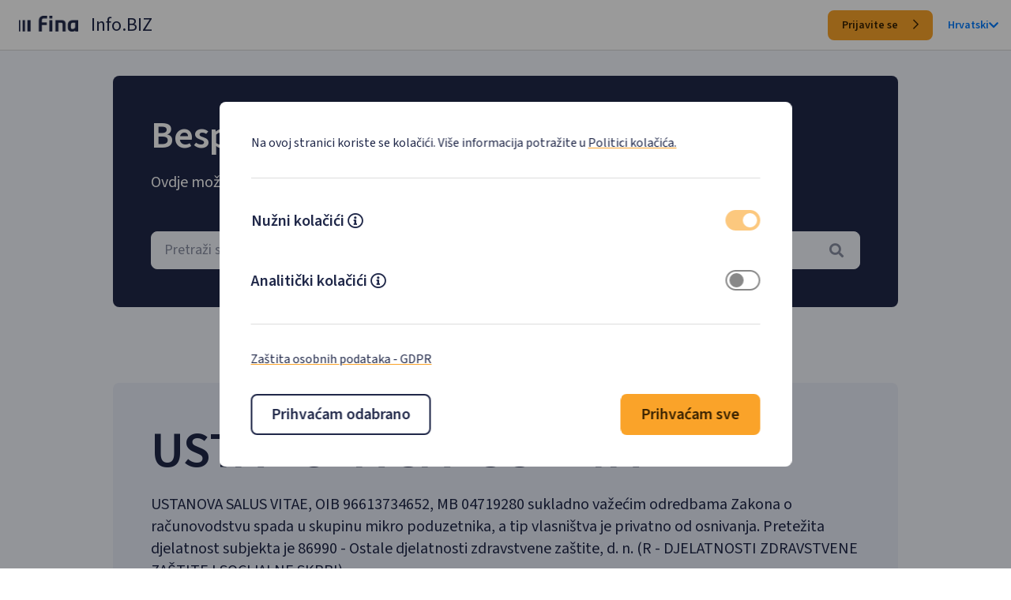

--- FILE ---
content_type: text/html; charset=utf-8
request_url: https://infobiz.fina.hr/tvrtka/ustanova-salus-vitae/OIB-96613734652
body_size: 8623
content:
<!doctype html>
<html lang="hr">
<head>
    <meta charset="utf-8" />
    <meta name="viewport" content="width=device-width, initial-scale=1, shrink-to-fit=no" />
    <meta name="description" content="Pregledajte osnovne podatke poslovnog subjekta (naziv, oib, mati&#x10D;ni broj, industriju, vlasni&#x161;tvo, veli&#x10D;inu, tip organizacije, kapital, status), osnovne podatke o dionici i osobe ovla&#x161;tene za zastupanje." />
    <meta name="title" content="Fina Info.BIZ - USTANOVA SALUS VITAE - prihod, dobit, blokada, rejting" />
    <meta name="author" content="FINA Info.BIZ" />
    <meta http-equiv="X-UA-Compatible" content="IE=edge" />

    <link rel="apple-touch-icon" sizes="180x180" href="/favicon/apple-touch-icon.png">
<link rel="icon" type="image/png" sizes="32x32" href="/favicon/favicon-32x32.png">
<link rel="icon" type="image/png" sizes="16x16" href="/favicon/favicon-16x16.png">
<link rel="manifest" href="/favicon/site.webmanifest">
    <title>Fina Info.BIZ - USTANOVA SALUS VITAE - prihod, dobit, blokada, rejting</title>
    <base href="https://infobiz.fina.hr" />
    <link rel='dns-prefetch' href='https://infobiz.fina.hr' />
    <link rel="preconnect" href="https://fonts.googleapis.com">
    <link rel="preconnect" href="https://fonts.gstatic.com" crossorigin>
    <link rel="preload" href="https://fonts.googleapis.com/css2?family=Source+Sans+3:wght@400;600&display=swap" as="style" crossorigin>
    <link href="https://fonts.googleapis.com/css2?family=Source+Sans+3:wght@400;600&display=swap" rel="stylesheet" crossorigin> 
    <link rel="preload" href="https://fonts.googleapis.com/css?family=DM+Mono&display=swap" as="style" crossorigin>
    <link href="https://fonts.googleapis.com/css?family=DM+Mono&display=swap" rel="stylesheet" crossorigin>
    <link rel="stylesheet" href="/libpub/FontAwesome/css/all.min.css?v=36DqdQkoEImIpQIgA6OpB43pyYFDr1GkPJoADO_GFo0">
    
    
        <link rel="stylesheet" href="/css/main.public.min.css?v=zfqXh9YnXCwwSBTgA16JTppMLdQsxTbGpcx7oyfOzSo">
    
    
    <link rel="stylesheet" href="/css/public.min.css?v=_DOdqD3018XyF_x1JogmKRmXVo3GIFLIpEnAGB2Ihbc">
    

</head>
<body class="animated fadeIn faster">
    
    <style>
            
    </style>
    <div class="cookie-consent-wrapper" id="cookieConsent">
        <div id="cookieConsent2" class=" cookie-panel" role="alert">
            <div class="">
                <div class="cookie-consent-header">
                    <p class="m-0 text-fina-l">
                        Na ovoj stranici koriste se kolačići. Više informacija potražite u
                        <a class="custom-fina-link" href="/CookiePolicy">Politici kolačića.</a>
                    </p>
                </div>
                <div>
                    <ul class="m-0 p-0">
                        <li class="cookie-consent-type">                           
                            <div  class="d-flex flex-row m-0">
                                <span class="text-fina-xl font-weight-fina-semibold">Nužni kolačići</span>
                                <div class="mr-auto ml-1 d-flex align-items-center">
                                    <a class="text-fina-dark-blue mt-1" data-toggle="collapse" href="#necessary-text" role="button" aria-expanded="false" aria-controls="necessary-text" aria-label="Mecessary cokies descripton">
                                        <i class="far fa-info-circle"></i>
                                    </a>
                                </div>
                                <label for="cookie-necessary" class="d-flex flex-row m-0">
                                    <input type="checkbox" id="cookie-necessary" class="d-none cookie-consent-input" data-name="necessary" checked disabled />
                                    <i  class="checkbox"></i>
                                </label>                              
                            </div>
                            <div class="collapse" id="necessary-text">
                                <p class="m-0 text-fina-l">
                                    Nužni kolačići omogućuju osnovne funkcionalnosti. Bez ovih kolačića, web-stranica ne može pravilno funkcionirati, a isključiti ih možete mijenjanjem postavki u svome web-pregledniku.
                                </p>
                            </div>
                        </li>
                        <li class="cookie-consent-type">                       
                            <div for="cookie-analytics" class="d-flex flex-row m-0">
                                <span class="text-fina-xl font-weight-fina-semibold">Analitički kolačići</span>
                                <div class="mr-auto ml-1 d-flex align-items-center">
                                    <a class="text-fina-dark-blue mt-1" data-toggle="collapse" href="#analytics-text" role="button" aria-expanded="false" aria-controls="analytics-text" aria-label="Analytics cokies descripton">
                                        <i class="far fa-info-circle"></i>
                                    </a>
                                </div>
                                <label for="cookie-analytics" class="d-flex flex-row m-0">
                                    <input type="checkbox" id="cookie-analytics" class="d-none cookie-consent-input" />
                                    <i  class="checkbox"></i>
                                </label>
                            </div>
                            <div class="collapse" id="analytics-text">
                                <p class="m-0 text-fina-l">
                                    Analitički kolačići pomažu nam unaprijediti web-stranicu prikupljanjem i analizom podataka o njezinu korištenju.
                                </p>
                            </div>
                        </li>
                    </ul>
                </div>
                <div class="cookie-consent-footer">
                    <p class="text-fina-l m-0">
                        <a href="/GDPR" class="custom-fina-link" target="_blank" rel="noopener noreferrer">Zaštita osobnih podataka - GDPR</a>
                    </p>
                </div>
                <div class="d-flex flex-row justify-content-between flex-wrap" style="gap:1rem;">
                    <button id="acceptessential" type="button" class="btn-fina btn-fina-large btn-fina-dark-blue-outline bg-white">
                        Prihva&#x107;am odabrano  
                    </button>
                    <button id="acceptall" type="button" class="btn-fina btn-fina-large btn-fina-yellow">
                        Prihva&#x107;am sve
                    </button>
                </div>
            </div>
        </div>
    </div>
    <script>
        (function () {
            document.querySelector("#cookieConsent button#acceptessential").addEventListener("click", function (el) {              
                document.cookie.split(";").forEach(function (c) { document.cookie = c.replace(/^ +/, "").replace(/=.*/, "=;expires=" + new Date().toUTCString() + ";domain=.fina.hr;path=/"); });
                document.cookie = ".AspNet.Consent=yes; expires=Tue, 26 Jan 2027 02:04:10 GMT; path=/; secure; samesite=lax";
                if (document.querySelector("input#cookie-analytics").checked) {
                    document.cookie = "consentAll=yes; expires=Tue, 26 Jan 2027 02:04:10 GMT; path=/; secure; samesite=lax";
                } else {
                    document.cookie = "consentAll=no; expires=Tue, 26 Jan 2027 02:04:10 GMT; path=/; secure; samesite=lax";
                }
                document.querySelector("#cookieConsent").classList.add("d-none");
            }, false);
            document.querySelector("#cookieConsent button#acceptall").addEventListener("click", function (el) {
                document.cookie = ".AspNet.Consent=yes; expires=Tue, 26 Jan 2027 02:04:10 GMT; path=/; secure; samesite=lax";
                document.cookie = "consentAll=yes; expires=Tue, 26 Jan 2027 02:04:10 GMT; path=/; secure; samesite=lax";
                document.querySelector("#cookieConsent").classList.add("d-none");
            }, false);
        })();
    </script>

    
<div class="bg-fina-white-50 page-container">
    <nav class="navbar navbar-expand navbar-light header sticky-top nav-fina-border nav-height d-none d-md-flex bg-white">
        <a class="pb-1 pl-2" href="/"><img class="img-fluid nav-fina-logo" alt="Početna" src="/img/fina-logo-dark.png" width="75" height="20"></a>
        <span class="h3-fina spacing-left-m font-weight-fina-regular">Info.BIZ</span>
        
        <div class="ml-auto">
            <a class="login-btn btn-fina btn-fina-small btn-fina-yellow" href="/Login">
                Prijavite se
                <i class="far fa-chevron-right btn-icon-end"></i>
            </a>
            <div class="d-inline-block spacing-left-m">
                <a class="nav-language font-weight-fina-semibold d-flex align-items-center " href="#" id="dropdownLanguage" role="button" data-toggle="dropdown" aria-haspopup="true" aria-expanded="false">
                    Hrvatski
                    <i class="fa fa-chevron-down nav-language"></i>
                </a>
                <div class="dropdown-menu dropdown-menu-right" aria-labelledby="dropdownLanguage">
                        <span class="dropdown-item" onclick="javascript: Global.Cookies.cultureChange('en')">English</span>
                </div>
            </div>
        </div>
    </nav>

    <nav class="navbar bg-white header sticky-top nav-fina-border d-md-none nav-height">
        <a class="pb-1 pl-2 " href="/"><img class="img-fluid nav-fina-logo" alt="Početna" src="/img/fina-logo-dark.png" width="75" height="20"></a>
        <span class="h3-fina spacing-left-m font-weight-fina-regular">Info.BIZ</span>
        
        <div class="ml-auto d-flex align-items-center" style="height:48px;">
            <button class="navbar-toggler collapsed" type="button" data-toggle="collapse" data-target="#navbarMenuSmall" aria-controls="navbarMenuSmall" aria-expanded="false" aria-label="Toggle navigation">
                <span class="navbar-toggler-icon"></span>
            </button>
        </div>
        <div class="collapse navbar-collapse" id="navbarMenuSmall">
            <ul class="navbar-nav ml-auto mt-2 mt-lg-0">
                <li class="nav-item d-flex flex-column align-items-end">
                    <a class="login-btn btn-fina btn-fina-small btn-fina-yellow" href="/Login">
                        Prijavite se
                        <i class="far fa-chevron-right btn-icon-end"></i>
                    </a>
                </li>
                <li class="nav-item"><hr class="border-top"></li>
                <li class="nav-item  d-flex flex-column align-items-end" style="height:38px;">
                    <a class="nav-language mr-3" href="#" id="dropdownLanguageMobile" role="button" data-toggle="dropdown" aria-haspopup="true" aria-expanded="false">
                        Hrvatski
                        <i class="fa fa-chevron-down nav-language"></i>
                    </a>
                    <div class="dropdown-menu dropdown-menu-right" aria-labelledby="dropdownLanguageMobile">
                            <span class="dropdown-item"  onclick="javascript: Global.Cookies.cultureChange('en')">English</span>
                    </div>
                </li>
            </ul>
        </div>
    </nav>

    <div class="d-flex flex-column align-items-center mx-0 bg-fina-white-50" style="padding-bottom:10rem;">
        <div id="content" class="col-12 wrapper-fina-public ">
            

<div class="">
    <div class="hero-fina-default bg-fina-dark-blue-900 spacing-top-xl">
        <h1 class="text-fina-title-2 text-white spacing-bottom-m">Besplatno pretražite poslovne subjekte</h1>
        <h2 class="text-fina-xl text-white spacing-bottom-xxl">Ovdje možete dobiti osnovne informacije o poslovnim subjektima.</h2>
        <select id="subject-search" class="input-fina-large-skeleton bg-fina-white-50"></select>
    </div>
    <div class="hero-fina-default bg-fina-white-100 spacing-top-xxxxl">
        <h1 class="text-fina-title-1 text-fina-dark-blue spacing-bottom-m">USTANOVA SALUS VITAE</h1>
                <p class="text-fina-xl text-fina-dark-blue">
                    USTANOVA SALUS VITAE, OIB 96613734652, MB 04719280 sukladno važećim odredbama Zakona o računovodstvu spada u skupinu mikro poduzetnika, a tip vlasništva je privatno od osnivanja. Pretežita djelatnost subjekta je 86990 - Ostale djelatnosti zdravstvene zaštite, d. n. (R - DJELATNOSTI ZDRAVSTVENE ZAŠTITE I SOCIJALNE SKRBI). 
                </p>
                <p class="text-fina-xl text-fina-dark-blue">
                    Broj zaposlenih prema satima rada u <b>2024.</b> godini je <b>2</b>, što je povećanje od 100,00% u odnosu na prethodnu godinu. Ukupni <b>prihodi u 2024.</b> godini iznosili su <b>€ 47.091</b>, što je <b>smanjenje od 43,00%</b> u odnosu na prethodnu godinu. U 2024. godini poslovni subjekt iskazao je <b>neto gubitak od € 12.062</b>. 
                </p>
                <p class="text-fina-xl text-fina-dark-blue">
                    Pokazatelj uspješnosti poslovanja <b>EBIT u 2024.</b> godini iznosi <b>€ - 11.871</b>, a u području djelatnosti € 129,98 mil. Pokazatelj uspješnosti poslovanja <b>EBITDA u 2024.</b> godini iznosi <b>€ - 10.733</b>, a u području djelatnosti € 181,95 mil. 
                </p>
                <p class="text-fina-xl text-fina-dark-blue">
                    Poslovni subjekt nalazi se na <b>1.646. mjestu</b> po ukupnom prihodu i na <b>1.233. mjestu</b> po zaposlenicima od <b>ukupno 2.377</b> u području djelatnosti (Q - DJELATNOSTI ZDRAVSTVENE ZAŠTITE I SOCIJALNE SKRBI). 
                </p>
                <p class="text-fina-xl text-fina-dark-blue">
                    
                </p>

        <p class="text-fina-title-2 text-fina-dark-blue spacing-top-xxxl">I. Osnovni podaci o subjektu</p>
        <div class="item-fina-public">
            <div class="d-flex justify-content-between text-fina-xl text-fina-dark-blue">
                <div class="font-weight-bold align-self-center">Naziv:</div>
                <div class="text-right" itemprop="legalName">USTANOVA ZA ZDRAVSTVENU SKRB SALUS VITAE</div>
            </div>
        </div>
        <div class="item-fina-public">
            <div class="d-flex justify-content-between align-items-center text-fina-xl text-fina-dark-blue">
                <div class="font-weight-bold">Adresa:</div>
                <div class="text-right" itemprop="address">Buri&#x107;i 30/a, 52341 Kanfanar</div>
            </div>
        </div>
        <div class="item-fina-public">
            <div class="d-flex justify-content-between align-items-center text-fina-xl text-fina-dark-blue">
                <div class="font-weight-bold">OIB:</div>
                <div class="text-right" itemprop="taxID">96613734652</div>
            </div>
        </div>
        <div class="item-fina-public">
            <div class="d-flex justify-content-between align-items-center text-fina-xl text-fina-dark-blue">
                <div class="font-weight-bold">Mati&#x10D;ni broj:</div>
                <div class="text-right">04719280</div>
            </div>
        </div>

            <div class="item-fina-public">
                <div class="d-flex justify-content-between align-items-center text-fina-xl text-fina-dark-blue">
                    <div class="font-weight-bold">Web:</div>
                        <div>-</div>
                </div>
            </div>

        <div class="item-fina-public">
            <div class="d-flex justify-content-between align-items-center text-fina-xl text-fina-dark-blue">
                <div class="font-weight-bold">Djelatnost (NKD 2007.):</div>
                <div class="text-right" itemprop="isicV4">8690 - Ostale djelatnosti zdravstvene za&#x161;tite</div>
            </div>
        </div>
        <div class="item-fina-public">
            <div class="d-flex justify-content-between align-items-center text-fina-xl text-fina-dark-blue">
                <div class="font-weight-bold">Djelatnost (NKD 2025.):</div>
                <div class="text-right" itemprop="isicV4">86990 - Ostale djelatnosti zdravstvene za&#x161;tite, d. n.</div>
            </div>
        </div>
            <div class="item-fina-public">
                <div class="d-flex justify-content-between align-items-center text-fina-xl text-fina-dark-blue">
                    <div class="font-weight-bold">Veli&#x10D;ina:</div>
                    <div class="text-right">Mikro</div>
                </div>
            </div>
            <div class="item-fina-public">
                <div class="d-flex justify-content-between align-items-center text-fina-xl text-fina-dark-blue">
                    <div class="font-weight-bold">Vlasni&#x161;tvo:</div>
                    <div class="text-right">Privatno od osnivanja</div>
                </div>
            </div>

        <div class="item-fina-public">
            <div class="d-flex justify-content-between align-items-center text-fina-xl text-fina-dark-blue">
                <div class="font-weight-bold">Pravni oblik:</div>
                <div class="text-right">Ustanova</div>
            </div>
        </div>
        <div class="item-fina-public">
            <div class="d-flex justify-content-between align-items-center text-fina-xl text-fina-dark-blue">
                <div class="font-weight-bold">Status:</div>
                <div class="text-right">Aktivan</div>
            </div>
        </div>
        <div class="item-fina-public">
            <div class="d-flex justify-content-between align-items-center text-fina-xl text-fina-dark-blue">
                <div class="font-weight-bold">Vrsta subjekta:</div>
                <div class="text-right">Poduzetnik</div>
            </div>
        </div>
            <div class="item-fina-public">
                <div class="d-flex justify-content-between align-items-center text-fina-xl text-fina-dark-blue">
                    <div class="font-weight-bold">Temeljni kapital:</div>
                    <div class="text-right">-</div>
                </div>
            </div>

        <p class="text-fina-title-2 text-fina-dark-blue spacing-top-xxxl">II. Osniva&#x10D;i i &#x10D;lanovi</p>
            <div class="item-fina-public">
                <div class="d-flex justify-content-between align-items-center text-fina-xl text-fina-dark-blue">
                    <div class="font-weight-bold">osniva&#x10D; ustanove</div>
                        <div class="text-right">Domagoj &#x160;unk</div>
                </div>
            </div>

        <p class="text-fina-title-2 text-fina-dark-blue spacing-top-xxxl">III. Osobe ovla&#x161;tene za zastupanje</p>
            <div class="item-fina-public">
                <div class="d-flex justify-content-between align-items-center text-fina-xl text-fina-dark-blue">
                    <div class="font-weight-bold">privremeni ravnatelj</div>
                    <div class="text-right">Domagoj &#x160;unk</div>
                </div>
            </div>

        <p class="text-fina-title-2 text-fina-dark-blue spacing-top-xxxl">IV. Dodatne informacije</p>
        <div class="item-fina-public">
            <div class="d-flex justify-content-between align-items-center text-fina-xl text-fina-dark-blue">
                    <div>Subjekt <span class="font-weight-bold">nema</span> aktivne oglase javne nabave</div>
            </div>
        </div>
        <div class="item-fina-public">
            <div class="d-flex justify-content-between align-items-center text-fina-xl text-fina-dark-blue">
                    <div>Subjekt <span class="font-weight-bold">nema</span> aktivne oglase sa e-Oglasne ploče Ministarstva pravosuđa</div>
            </div>
        </div>
        <div class="item-fina-public">
            <div class="d-flex justify-content-between align-items-center text-fina-xl text-fina-dark-blue">
                    <div>Subjekt <span class="font-weight-bold">nema</span> aktivne koncesije</div>
            </div>
        </div>
        <div class="item-fina-public">
            <div class="d-flex justify-content-between align-items-center text-fina-xl text-fina-dark-blue">
                    <div>Subjekt <span class="font-weight-bold">nema</span> isplate iz državnog proračuna u tekućoj godini</div>
            </div>
        </div>
        <div class="text-center spacing-top-xl">
            <a class="btn-fina btn-fina-large btn-fina-yellow" href="/Registration">
                Besplatno saznaj vi&#x161;e
                <i class="far fa-chevron-right btn-icon-end"></i>
            </a>
        </div>

        <p class="text-fina-title-2 text-fina-dark-blue spacing-top-xxxl">VI. Djelatnosti upisane u registar</p>
            <div class="item-fina-public">
                <div class="d-flex justify-content-start align-items-center text-fina-xl text-fina-dark-blue">
                    <div class="font-weight-bold">(*)</div>
                    <div class="text-left pl-2">sanitetski prijevoz</div>
                </div>
            </div>
    </div>

       
    <div class="spacing-top-xxxxl">
        <p class="text-fina-title-1 text-fina-dark-blue text-center">Povezani subjekti</p>
        <table class="table table-hover table-striped table-center w-100 table-fina spacing-top-xl table_data">
            <tbody class="table-fina-tbody"> 
                    <tr>
                        <td>
                             <a class="font-weight-bold text-fina-l" href="/subjekt/aurum-vitae-d-o-o/OIB-62587551268" hreflang="hr">AURUM VITAE d.o.o.</a>
                        </td>
                        <td class="text-right">
                            <a class="saznaj-vise text-fina-xl" href="/subject/OIB-62587551268" hreflang="hr">Besplatno saznaj vi&#x161;e</a>
                        </td>
                    </tr>
                </tbody>
                
            </table>
        
            
        

    </div>

</div>
<input name="__RequestVerificationToken" type="hidden" value="CfDJ8KUtCGR5yGJHohgZ7D3GGdstpSHHBI30_1QLgAsFl_2fcw7e5br6ZDvGlbfm6PZqQjBM-Xc4Zj-Mv6D9hL_LF1Pz52Rf0XJxFqiuHW2Rb_ccwN60QypnQRuU68AGOZq49cs-WayI1XXpymyalsmPl9k" />

        </div>
    </div>

    <footer class="bg-fina-dark-blue-900 public-footer">
        <div class="col-12">  
            <div class="d-flex flex-row justify-content-center">
                <a href="/TermsOfUse" class="text-white text-fina-l">Uvjeti kori&#x161;tenja</a>
            </div>
            <div class="d-flex flex-row justify-content-center spacing-top-l" style="gap:1rem;">
                <!--a href="https://www.fina.hr/"><!--img src="~/img/fina-logo-light.png" class="img-fluid nav-fina-logo" alt="FINA logo" /></!--a>
                <!--label class="m-0 text-white">1.0.4.1</label!-->
                <span class="text-white text-fina-l">&#xA9; Fina 2026. Stranice su informativnog karaktera.</span>    
                <img src="/img/Flag_of_Europe_1.png" class="img-fluid" style="height:24px;" alt="EU logo" width="35" height="24" />
            </div>
        </div>
    </footer>
</div>


    
    
        <script src="/js/main.public.min.js?v=T-nqzilMNRtgaXLIKPFaYNZtMazz0DEi75Dqx4Xw4IA"></script>      
    
    
    
    
    
    <script type="text/javascript">
               
        $('table.table_data').each(function () {
    var currentPage = 0;
    var numPerPage = 5;
    var $table = $(this);
    $table.bind('repaginate', function () {
        $table.find('tbody tr').hide().slice(currentPage * numPerPage, (currentPage + 1) * numPerPage).show();
    });
    $table.trigger('repaginate');
    var numRows = $table.find('tbody tr').length;
    var numPages = Math.ceil(numRows / numPerPage);
    var $pager = $('<div class="pager"></div>');

    var $prev = $('<span class="prev-page clickable">«</span>').bind('click', function () {
        if (currentPage > 0) {
            currentPage--;
            $table.trigger('repaginate');
            $pager.find('span.page-number').removeClass('active').eq(currentPage).addClass('active');
        }
    });
    $pager.append($prev);

    for (var page = 0; page < numPages; page++) {
        $('<span class="page-number"></span>').text(page + 1).bind('click', {
            newPage: page
        }, function (event) {
            currentPage = event.data['newPage'];
            $table.trigger('repaginate');
            $(this).addClass('active').siblings().removeClass('active');
        }).appendTo($pager).addClass('clickable');
    }

    var $next = $('<span class="next-page clickable">»</span>').bind('click', function () {
        if (currentPage < numPages - 1) {
            currentPage++;
            $table.trigger('repaginate');
            $pager.find('span.page-number').removeClass('active').eq(currentPage).addClass('active');
        }
    });
    $pager.append($next);

    $pager.insertAfter($table).find('span.page-number:first').addClass('active');
});

        var _subjectType = {
            "2": {
                hr: 'financije',
                en: 'financije'
            },
            "3": {
                hr: 'proračun',
                en: 'proračun'
            },
            "0": {
                hr: 'subjekt',
                en: 'subjekt'
            },
            "1": {
                hr: 'tvrtka',
                en: 'tvrtka'
            },
            "4": {
                hr: 'neprofitni',
                en: 'neprofitni'
            },
        };

        var _subjectSubtype = {
            "109": {
                hr: 'Ustanova',
                en: 'Ustanova'
            },
            "108": {
                hr: 'Tvrtka',
                en: 'Tvrtka'
            },
            "913": {
                hr: 'OPG',
                en: 'OPG'
            },
            "103": {
                hr: 'Tvrtka',
                en: 'Tvrtka'
            },
            "102": {
                hr: 'Tvrtka',
                en: 'Tvrtka'
            },
            "113": {
                hr: 'OPG',
                en: 'OPG'
            },
            "112": {
                hr: 'Slobodno zanimanje',
                en: 'Slobodno zanimanje'
            },
            "111": {
                hr: 'Obrt',
                en: 'Obrt'
            },
            "110": {
                hr: 'Zadruga',
                en: 'Zadruga'
            },
            "105": {
                hr: 'GIU',
                en: 'GIU'
            },
            "104": {
                hr: 'Tvrtka',
                en: 'Tvrtka'
            },
            "614": {
                hr: 'Investicijsko',
                en: 'Investicijsko'
            },
            "615": {
                hr: 'Mir. fond',
                en: 'Mir. fond'
            },
            "616": {
                hr: 'Kred. unija',
                en: 'Kred. unija'
            },
            "617": {
                hr: 'Zatv. fond',
                en: 'Zatv. fond'
            },
            "611": {
                hr: 'Osiguranje',
                en: 'Osiguranje'
            },
            "612": {
                hr: 'Mirovinsko',
                en: 'Mirovinsko'
            },
            "613": {
                hr: 'Leasing',
                en: 'Leasing'
            },
            "309": {
                hr: 'Ostali ',
                en: 'Ostali '
            },
            "999": {
                hr: 'Ostali',
                en: 'Ostali'
            },
            "199": {
                hr: 'Ostali ',
                en: 'Ostali '
            },
            "301": {
                hr: 'Državni proračun',
                en: 'Državni proračun'
            },
            "618": {
                hr: 'Druš. za upravljanje',
                en: 'Druš. za upravljanje'
            },
            "303": {
                hr: 'Lokalni proračun',
                en: 'Lokalni proračun'
            },
            "302": {
                hr: 'Korisnik proračuna',
                en: 'Korisnik proračuna'
            },
            "304": {
                hr: 'Izvanproračunski',
                en: 'Izvanproračunski'
            },
            "622": {
                hr: 'Faktoring',
                en: 'Faktoring'
            },
            "101": {
                hr: 'Tvrtka',
                en: 'Tvrtka'
            },
            "912": {
                hr: 'Slobodno zanimanje',
                en: 'Slobodno zanimanje'
            },
            "914": {
                hr: 'Stečajna (likv.) masa',
                en: 'Stečajna (likv.) masa'
            },
            "621": {
                hr: 'Druš. za zastupanje',
                en: 'Druš. za zastupanje'
            },
            "581": {
                hr: 'Banka',
                en: 'Banka'
            },
            "106": {
                hr: 'Tvrtka',
                en: 'Tvrtka'
            },
            "107": {
                hr: 'Tvrtka',
                en: 'Tvrtka'
            },
            "911": {
                hr: 'Obrt',
                en: 'Obrt'
            },
            "408": {
                hr: 'Strana zaklada',
                en: 'Strana zaklada'
            },
            "409": {
                hr: 'Ostali ',
                en: 'Ostali '
            },
            "406": {
                hr: 'Turistička zajednica',
                en: 'Turistička zajednica'
            },
            "407": {
                hr: 'Zaklada',
                en: 'Zaklada'
            },
            "404": {
                hr: 'Vjerska zajednica',
                en: 'Vjerska zajednica'
            },
            "405": {
                hr: 'Veleposlanstvo',
                en: 'Veleposlanstvo'
            },
            "402": {
                hr: 'Strana udruga',
                en: 'Strana udruga'
            },
            "403": {
                hr: 'Polit. stranka',
                en: 'Polit. stranka'
            },
            "401": {
                hr: 'Udruga',
                en: 'Udruga'
            },
        };

        var _status = {
            "CLOSED": {
                hr: 'zatvoren',
                en: 'closed'
            },
            "ACT": {
                hr: 'aktivan',
                en: 'active'
            },
            "NOTACT": {
                hr: 'neaktivan/izbrisan',
                en: 'closed'
            },
        };

        window.addEventListener('load', (event) => {

            $('#subject-search').select2({
                //language: "hr-HR",

                width: '100%',
                //theme: 'bootstrap4',
                dropdownParent: null,
                allowClear: true,
                escapeMarkup: function (markup) { return markup; },
                minimumInputLength: 3,

                placeholder: "<span class=\"input-placeholder-fina\">Pretraži subjekte po nazivu, MB-u, OIB-u...</span><i class=\"fas fa-search mr-1\"></i>",
                templateResult: formatSubjectRepo,
                templateSelection: formatSubjectRepoSelection,
                containerCssClass: "subject-search-select2",
                dropdownCssClass: "subject-search-dropdown-select2",
                ajax: {
                    url: 'api/public/search',
                    delay: 250,
                    dataType: 'json',
                    headers: {
                        "RequestVerificationToken":
                            $('input:hidden[name="__RequestVerificationToken"]').val()
                    },
                    data: function (params) {
                        var query = {
                            search: params.term
                        }
                        return query;
                    },
                    processResults: (data) => {
                        return {
                            results: data.items
                        };
                    }
                }
            });


            $('#subject-search').on("select2:selecting", (e) => {
                if (this._callbackFunction) {
                    this._callbackFunction(e.params.args.data);
                } else {
                    let data = e.params.args.data;
                    window.location.href = '/public/' + data.id;
                }
            });

        });

        function formatSubjectRepo(item) {
            if (item.loading) {
                return item.text;
            }

            var markup =
                `<div class='w-100 d-flex justify-content-between'>
                                    <div class="d-flex flex-column">
                                        <span class='title font-weight-bold'>${item.originalLongName || item.id}</span>
                                        <span class='description'><b>OIB: </b>${item.oib}, <b>Adresa:</b> ${item.address}</span>
                                        ${item.oldName != null ? `<span class='description'><b>Prethodni nazivi: </b>${item.originalOldName.join(', ')}</span>` : ``}
                                    </div>
                                    <span class="text-right w-25">
                                                    <span class="badges badge-infobiz-${item.idSubjectSubtype}">${_subjectSubtype[item.idSubjectSubtype]["hr"].toLowerCase()}</span>
                                        ${item.status == "NOTACT" ? `<span class="badges badge-danger">${_status[item.status]["hr"]}</span>` : ``}
                                    </div>
                                </div>`;

            return markup;
        }

        function formatSubjectRepoSelection(item) {
            return item.originalLongName || item.id || item.text;
        }
    </script>
    <style>

        div.pager {
            text-align: center;
            margin: 1em 0;
        }

            div.pager span {
                display: inline-block;
                width: 1.8em;
                height: 1.8em;
                line-height: 1.8;
                text-align: center;
                cursor: pointer;
                background: #202849;
                color: #fff;
                margin-right: 0.5em;
            }

                div.pager span.prev-page span.next-page {
                display: inline-block;
                width: 5em;
                height: 1.8em;
                line-height: 1.8;
                text-align: center;
                cursor: pointer;
                    background: #202849;
                color: #fff;
                margin-right: 0.5em;
            }

                div.pager span.active {
                    background: #e6f1fb;
                    color: #202849;
                }

    </style>


</body>
</html>
